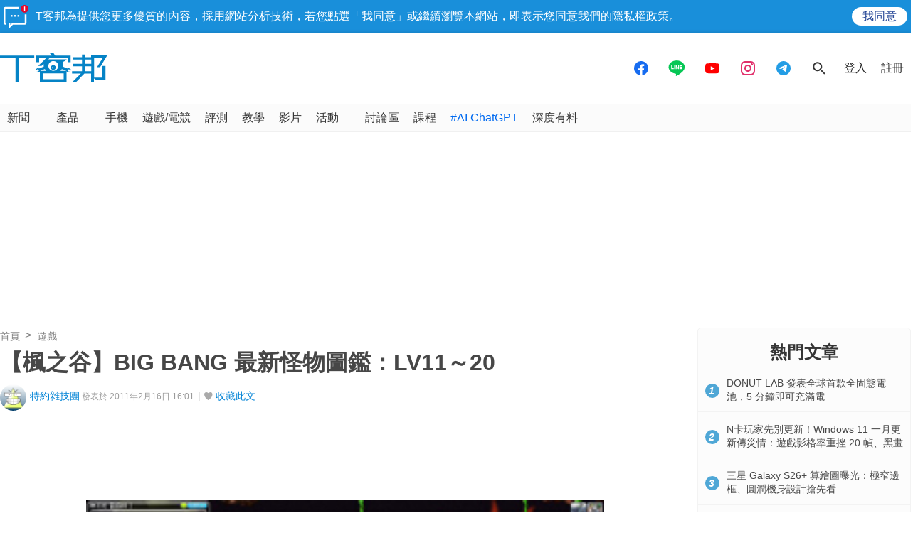

--- FILE ---
content_type: text/html; charset=utf-8
request_url: https://www.google.com/recaptcha/api2/aframe
body_size: 266
content:
<!DOCTYPE HTML><html><head><meta http-equiv="content-type" content="text/html; charset=UTF-8"></head><body><script nonce="adfyOSReMhJkggaZlT_mrw">/** Anti-fraud and anti-abuse applications only. See google.com/recaptcha */ try{var clients={'sodar':'https://pagead2.googlesyndication.com/pagead/sodar?'};window.addEventListener("message",function(a){try{if(a.source===window.parent){var b=JSON.parse(a.data);var c=clients[b['id']];if(c){var d=document.createElement('img');d.src=c+b['params']+'&rc='+(localStorage.getItem("rc::a")?sessionStorage.getItem("rc::b"):"");window.document.body.appendChild(d);sessionStorage.setItem("rc::e",parseInt(sessionStorage.getItem("rc::e")||0)+1);localStorage.setItem("rc::h",'1769415231083');}}}catch(b){}});window.parent.postMessage("_grecaptcha_ready", "*");}catch(b){}</script></body></html>

--- FILE ---
content_type: text/html; charset=utf-8
request_url: https://sync.aralego.com/idRequest?
body_size: 99
content:
{"uid":"11ae9d00-2489-31c7-ae9c-27acd30b0c30"}

--- FILE ---
content_type: application/javascript; charset=utf-8
request_url: https://fundingchoicesmessages.google.com/f/AGSKWxWA4FBgsppmiXA4KpL56ZRaQJ4MZ35QWmE_S2Kdy6Gy98o0HxeUujeq4e0vbcEeRByBu8MKSvizbGzXwwv4BVEEGL07Gc0Vaz1qeFx7e8vkQ8Pl0-P_bQGfzcb8Cja5OkQn4flMgES5BUZonvxlVH0MuFe6rsvVH4ivJlyLOZbU7XrHSBuWw4fYp9ZG/_/content-ads./adcde.js/ad/superbanner./ad468.-ads2.htm
body_size: -1288
content:
window['140597d9-7bcf-43b5-8de7-1ce9cc062463'] = true;